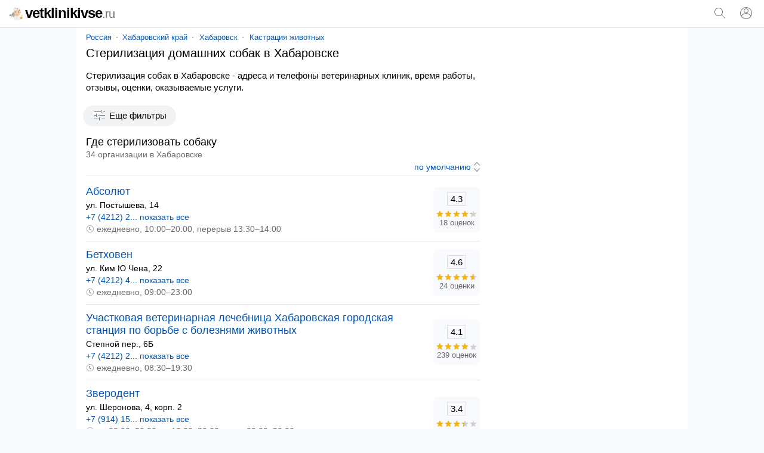

--- FILE ---
content_type: text/html; charset=UTF-8
request_url: https://vetklinikivse.ru/habarovsk/sterilizatsiyasobak/
body_size: 16032
content:
<!doctype html><html lang="ru"><head><base href="https://vetklinikivse.ru/"/><title>Стерилизация собак в Хабаровске: адреса, телефоны, отзывы</title><meta charset="UTF-8" /><meta name="viewport" content="width=device-width, initial-scale=1.0"><meta name="description" content="Стерилизация собак в Хабаровске - адреса и телефоны ветклиник, график работы, оценки, отзывы, предоставляемые услуги." /><link rel="canonical" href="https://vetklinikivse.ru/habarovsk/sterilizatsiyasobak/"/><link rel="icon" href="favicon.svg" type="image/svg+xml"/><style>body,form[action*="https"] svg,select+svg,fieldset label:last-of-type,a[href="/"],ol li,ol li:last-child,ol div,ol div svg,ol span span,button[type],blockquote svg,ymaps ul,ymaps ul li,ymaps ins[onclick]{margin:0}input[type="submit"],ul,ol,ol li li,button,ymaps ul,ymaps ul li{padding:0}main{margin:0 auto;max-width:1024px}select,label,a[href*="map/"],h2 span,span.title,ol span span,mark,abbr,var{display:block}header span,input[type="search"],input[type="submit"],select[name="sr"],ol div,ol span,ol ol,svg,cite,blockquote b,section a,section span{display:inline-block;vertical-align:middle}var a,footer span,footer a{display:inline-block;vertical-align:top}input[type="submit"],input[type="submit"][id="view"],select[name="sr"],#clear_filter,svg[onclick],ins[onclick],button{cursor:pointer}header i,h1,h2,h3,h4,blockquote b{font-weight:normal}header i,dfn,cite,em,var{font-style:normal}nav,ol div,sub,cite,blockquote b{font-size:13px}select[name="sr"],h2 span,ol ol,mark,footer{font-size:14px}#clear_filter,a,ins[onclick]{color:#0054b9}#clear_filter:hover,a:hover,ins[onclick]:hover{text-decoration:underline}article aside,form[method="post"],h1,h2,h3,h4,p,span.title,ul,ol,blockquote,section,div#ymap{margin:0 16px 16px 16px}select[id],fieldset,label{margin:0 0 16px 0}h2 span,ol div,sub,mark,cite,em,blockquote b{color:#6a6a6a}p+form{margin-bottom:4px}input[type="search"],input[type="submit"],select[name="sr"]{-webkit-appearance:none}input[type="search"]{border:1px solid #70757a;border-radius:80px}ul,ol{list-style:none}p{line-height:20px}#clear_filter,a,ins[onclick],section a:hover,section a.selected,section span{text-decoration:none}select[name="sr"]{background-color:#fff}body,abbr,samp{font-family:arial,sans-serif}ol a,ol ~ ol ins[onclick]{font-size:18px}#cat,#sub{overflow:hidden}body{font-size:15px}@media screen and (min-width: 1000px){body{background:#f8fafd}}header{padding:12px 0;border-bottom:1px solid #dddfe5;position:relative;background:#fff}header span{width:calc(100% - 102px);color:#000;font-size:24px;line-height:20px;letter-spacing:-1px;font-weight:bold;margin:0 0 0 16px}header i{font-size:20px;color:#70757a}header svg{margin-top:-2px}header input[type="submit"]{margin:0 16px;padding:8px 16px;border-radius:80px;background:#f1f3f4;color:#000}main{padding:8px 0}@media screen and (min-width: 1000px){main{background:#fff}}nav{margin:0 0 8px 16px}nav a{position:relative;margin:0 10px}nav a:first-child{margin:0 8px 0 0}nav a:last-child:after{content:none}nav a:after{content:"";width:2px;height:2px;background:#999;position:absolute;border-radius:80px;margin:7px 0 0px 8px}@media screen and (max-width: 999px){nav{white-space:nowrap;-webkit-overflow-scrolling:touch;overflow-x:auto;overflow-y:hidden;position:relative;-webkit-user-select:none;-webkit-tap-highlight-color:transparent}}@media screen and (max-width: 767px){article aside{margin-left:0;margin-right:0}article+aside{margin:0 0 16px 0 !important}}@media screen and (max-width: 999px){article+aside{margin:0 16px 16px 16px}}@media screen and (min-width: 1000px){article{width:calc(100% - 332px);margin-right:16px;display:inline-block;vertical-align:top}article+aside{position:sticky;position:-webkit-sticky;top:16px;width:300px;display:inline-block;vertical-align:top}}article h4{margin-top:24px}form[action*="https"]{display:none;position:absolute;top:0;padding:16px;background:#fff;z-index:1000;width:calc(100% - 32px);border-bottom:solid 1px #f1f1f1;box-shadow:0 6px 18px #0e152f1a, 0 -2px 6px #0e152f05}form.sort{text-align:right;margin:0 16px 4px 16px;padding:0 0 4px 0;border-bottom:solid 1px #f1f1f1}form.sort svg{margin-right:-5px}form[method="post"]{padding:12px;background:#f8fafd;border-radius:16px}form+script+div{display:inline-block}input[type="search"]{width:calc(100% - 133px);padding:8px}input[type="submit"]{width:auto;border:none;background:none;color:#0054b9;font-size:15px}input[type="submit"]:hover{text-decoration:underline}input[type="submit"][id="view"]{font-size:15px;margin:-4px 32px 0 32px}@media screen and (max-width: 320px){input[type="submit"][id="view"]{margin:-4px 22px 0 22px}}input[type="checkbox"]{margin:0 8px 0 0}select[name="sr"]{border:none;width:auto;color:#0054b9;text-align-last:right}fieldset{border:solid 1px #dfe1e5;border-radius:8px;padding:16px}@media screen and (min-width: 1000px){fieldset{columns:2}}legend{font-size:13.3333px;margin:0 0 0 2px;color:#757575}label:last-of-type{margin-bottom:32px}a[href^="user"]{margin:0 10px 0 16px}a[href="/"]{color:#000}a[href="/"]:hover{text-decoration:none}a[href*="map/"]{padding:8px;background:#f1f3f4;color:#000;border-radius:80px;text-align:center;position:relative;width:263px;height:19px;margin:0 auto 16px}a[href*="map/"] svg{margin:-3px 0 0 4px}h1{font-size:20px;line-height:23px}h2{font-size:18px;line-height:21px}h2:first-of-type{margin-bottom:0}h2+aside{margin-top:16px}h2+var{margin-top:16px}h3{font-size:17px;line-height:18px}h4{font-size:16px;line-height:18px}p a+svg{margin-left:4px}span.title{font-size:18px;line-height:21px}ul li{margin:0 0 12px 0}ul li:last-child{margin-bottom:0}#cat{max-height:114px}@media screen and (min-width: 768px){#cat ul{columns:2;column-gap:16px}}#sub{max-height:114px}@media screen and (min-width: 768px){#sub ul{columns:2;column-gap:16px}}.more{max-height:100% !important}@media screen and (max-width: 767px){.more ul{margin-bottom:10px}}ol li{padding:12px 0;border-top:solid 1px #dfe1e5}ol li:last-child{padding-bottom:0}ol li:first-child{padding-top:0;border:none}ol li li{border:none;margin:0 0 4px 0}ol div{width:70px;text-align:center;background:#f8fafd;padding:9px 4px;border-radius:8px}ol div+svg{margin:8px 8px 0 0}ol span span{margin:-16px 0 0 0;position:relative}ol ol{width:calc(100% - 86px);margin:0 8px 0 0}ol svg[onclick]{margin:4px 24px 0 0}ol ~ ol ins[onclick]{margin-right:8px}ol ~ ol ins[onclick]:last-child{font-weight:normal;font-size:14px}svg{margin:-3px 4px 0 0;fill:#70757a}sub{margin:0 0 0 8px;position:relative;padding:0 0 0 8px;vertical-align:baseline}sub:before{content:"";margin-right:8px;width:2px;height:2px;background:#999;position:absolute;border-radius:80px;margin:8px 0 0 -9px}mark{background:none;margin:0 0 0 16px}button{border:none;font-size:15px;color:#0054b9;background:transparent;margin:4px 0 16px 11px}button[onclick="subcat()"],button[onclick="cat()"],button[onclick="category()"]{background:#f1f3f4;color:#000;padding:8px 16px;border-radius:80px;height:35px}button[onclick="filter()"]{background:#f1f3f4;color:#000;padding:8px 16px;border-radius:80px;height:35px}button:focus{outline:none}button:hover{text-decoration:underline}button[disabled]{opacity:0.5;cursor:default}button[disabled]:hover{text-decoration:none}button+a[href*="/metro/"]{margin-left:16px;background:#f1f3f4;color:#000;padding:8px 16px;border-radius:80px;height:35px}button[onclick]+form+div{display:inline-block}cite{margin:10px 0 0 0;width:calc(100% - 24px)}cite:before,cite:after{content:'"'}abbr{padding:2px 0;font-size:15px;border:solid 1px #dddfe5;width:30px;margin:0 auto 4px auto;color:#000}blockquote{padding:12px;border-radius:16px;border:1px solid #dadce0}blockquote div{border-left:solid 4px #ffee58;border-right:none;border-top:none;border-bottom:none;background:#fffde7;padding:4px 4px 4px 8px;margin:4px 0 0 0px}blockquote b{margin:0 0 0 8px;width:calc(100% - 28px)}blockquote p{margin:0 0 0 27px}blockquote p:last-of-type{margin-bottom:0}section a svg{margin-top:-3px;margin-right:0;fill:#0054b9}section a,section span{text-decoration:none;min-width:32px;min-height:32px;line-height:32px;text-align:center;border-radius:80px;margin:8px 12px 0 0}section a:hover,section a.selected,section span{background:#dfe1e5}section span{color:#777}div#ymap{height:350px;border:solid 1px #ebecec;border-radius:8px;overflow:hidden}div.map{position:relative}var{margin:0 16px 0 8px}var a{margin:0 16px 16px 8px}var a:last-of-type:after{content:none}var a:after{content:"";width:2px;height:2px;background:#000;position:absolute;border-radius:80px;margin:9px 0 0px 10px}ymaps ul{columns:1;column-gap:0}ymaps ul li{border:none}ymaps svg[onclick]{margin:2px 16px 0 0}ymaps span{display:inline-block;vertical-align:top;position:relative;margin:0}ymaps span span{margin:0;position:absolute;left:0}hr{background-color:#dadce0;border:0;height:1px;left:0;margin-top:17px;position:absolute;width:100%}footer{padding:0 0 16px 0;background:#f2f2f2;display:flex;flex-wrap:wrap;justify-content:space-around;align-content:center;align-items:center}footer span,footer a{margin:16px 16px 0 16px}footer a{color:#616161} </style><meta name="yandex-verification" content="c535029f245e6ffc" /><meta name="google-site-verification" content="R8Fb18-zZjoBykhnhhvQQnAhsDq7LirDcuu0WSLEiU0" /><script>window.yaContextCb=window.yaContextCb||[]</script><script src="https://yandex.ru/ads/system/context.js" async></script><script type="application/ld+json">{"@context": "https://schema.org","@type": "BreadcrumbList","itemListElement":[{"@type": "ListItem","position": 1,"item":{"@id": "https://vetklinikivse.ru/habarovsk/","name": "Хабаровск"}},{"@type": "ListItem","position": 2,"item":{"@id": "https://vetklinikivse.ru/habarovsk/kastratsiyazhivotnyh/","name": "Кастрация животных"}},{"@type": "ListItem","position": 3,"item":{"name": "Стерилизация собак"}}]}</script></head><body><script>window.yaContextCb.push(()=>{Ya.Context.AdvManager.render({"blockId": "R-A-2451770-4","type": "fullscreen","platform": "touch"})})</script><script type="text/javascript" > (function(m,e,t,r,i,k,a){m[i]=m[i]||function(){(m[i].a=m[i].a||[]).push(arguments)}; m[i].l=1*new Date(); for (var j = 0; j < document.scripts.length; j++) {if (document.scripts[j].src === r) { return; }} k=e.createElement(t),a=e.getElementsByTagName(t)[0],k.async=1,k.src=r,a.parentNode.insertBefore(k,a)}) (window, document, "script", "https://mc.yandex.ru/metrika/tag.js", "ym"); ym(91530771, "init", { clickmap:true, trackLinks:true, accurateTrackBounce:true }); </script> <noscript><div><img src="https://mc.yandex.ru/watch/91530771" style="position:absolute; left:-9999px;" alt="" /></div></noscript><script async src="https://www.googletagmanager.com/gtag/js?id=G-4DGCJW3L1G"></script> <script> window.dataLayer = window.dataLayer || []; function gtag(){dataLayer.push(arguments);} gtag('js', new Date()); gtag('config', 'G-4DGCJW3L1G'); </script><header><span><a href="/"><svg xmlns="http://www.w3.org/2000/svg" viewBox="0 0 512 512" width="22" height="22"><path style="fill:#E2AF66;" d="M468.442,408.483c-4.757,0-8.614-3.857-8.614-8.614V337.85c0-13.616,11.077-24.693,24.693-24.693 c4.116,0,7.465-3.349,7.465-7.465c0-4.757,3.857-8.614,8.614-8.614c4.757,0,8.614,3.857,8.614,8.614 c0,13.616-11.077,24.693-24.693,24.693c-4.116,0-7.465,3.349-7.465,7.465v62.019C477.056,404.628,473.199,408.483,468.442,408.483z" /><path style="fill:#B3B3B3;" d="M236.479,275.096l38.316,115.172H61.606c-26.209,0-48.605-16.366-57.494-39.451 C1.459,343.949,0,336.472,0,328.662v-12.197c0-12.519,10.153-22.66,22.672-22.66h60.021l5.478-22.832 c3.067-12.806,11.761-23.533,23.648-29.184c5.926-2.814,12.335-4.238,18.755-4.238c5.582,0,11.175,1.08,16.458,3.227 L236.479,275.096z"/><path style="fill:#4D4D4D;" d="M37.901,293.805v11.118c0,13.116-10.624,23.74-23.728,23.74H0v-12.197 c0-12.519,10.153-22.66,22.672-22.66L37.901,293.805L37.901,293.805z"/><path style="fill:#E6E6E6;" d="M141.864,376.589v13.679H61.606c-26.209,0-48.605-16.366-57.494-39.451H116.08 C130.321,350.817,141.864,362.359,141.864,376.589z"/><path style="fill:#4D4D4D;" d="M118.866,304.137c-4.757,0-8.614-3.857-8.614-8.614v-18.949c0-4.757,3.857-8.614,8.614-8.614 s8.614,3.857,8.614,8.614v18.949C127.48,300.281,123.623,304.137,118.866,304.137z"/><path style="fill:#F2F2F2;" d="M422.824,396.252v104.262H172.45V396.252c0-30.102,18.732-55.84,45.171-66.177 c8.017-3.135,16.734-4.858,25.853-4.858h108.316c9.119,0,17.836,1.711,25.841,4.847C404.08,340.4,422.824,366.138,422.824,396.252z" /><path style="fill:#E6E6E6;" d="M287.243,325.216h-43.765c-39.228,0-71.031,31.801-71.031,71.031V500.51h43.765V396.247 C216.212,357.019,248.013,325.216,287.243,325.216z"/><g><circle style="fill:#CCCCCC;" cx="274.792" cy="389.815" r="7.752"/><circle style="fill:#CCCCCC;" cx="274.792" cy="466.765" r="7.752"/><circle style="fill:#CCCCCC;" cx="274.792" cy="428.29" r="7.752"/></g><path style="fill:#F9C573;" d="M512,368.979l-36.023,11.7c-6.84-3.341-14.525-5.222-22.651-5.222s-15.81,1.88-22.651,5.222 l-36.023-11.7l6.177,17.956c3.225,9.374,4.113,19.475,2.001,29.161c-0.925,4.239-1.328,8.672-1.139,13.231 c1.107,26.738,22.939,48.469,49.682,49.454c29.432,1.084,53.633-22.453,53.633-51.644c0-3.465-0.342-6.85-0.993-10.124 c-1.997-10.034-1.519-20.402,1.809-30.076L512,368.979z"/><g><path style="fill:#4D4D4D;" d="M434.753,432.411c-3.805,0-6.891-3.086-6.891-6.891v-12.251c0-3.805,3.086-6.891,6.891-6.891 c3.805,0,6.891,3.086,6.891,6.891v12.251C441.644,429.325,438.558,432.411,434.753,432.411z"/><path style="fill:#4D4D4D;" d="M473.802,432.411c-3.805,0-6.891-3.086-6.891-6.891v-12.251c0-3.805,3.086-6.891,6.891-6.891 s6.891,3.086,6.891,6.891v12.251C480.693,429.325,477.607,432.411,473.802,432.411z"/></g><g><path style="fill:#E0B394;" d="M178.278,228.142c-14.241-0.632-25.577-12.381-25.577-26.772c0-14.793,11.99-26.795,26.795-26.795 c1.332,0,2.642,0.092,3.928,0.287"/><path style="fill:#E0B394;" d="M416.961,228.142c14.241-0.632,25.589-12.381,25.589-26.772c0-14.793-12.002-26.795-26.806-26.795 c-1.332,0-2.653,0.103-3.928,0.287"/></g><path style="fill:#E6E6E6;" d="M377.63,330.063l-41.243,29.965c-23.108,16.791-54.405,16.791-77.524,0l-41.243-29.953 c8.017-3.135,16.734-4.858,25.853-4.858h108.316C360.908,325.216,369.625,326.928,377.63,330.063z"/><path style="fill:#CCCCCC;" d="M305.104,325.216v175.297h-14.931V325.216c0-4.123,3.342-7.465,7.465-7.465 S305.104,321.093,305.104,325.216z"/><path style="fill:#F7CBA4;" d="M383.538,309.701l-47.146,34.248c-23.108,16.791-54.405,16.791-77.524,0l-47.146-34.248 c-24.911-18.1-38.395-48.031-35.431-78.684l8.177-84.622c5.639-58.287,54.612-102.757,113.162-102.757 c29.275,0,56.162,11.118,76.433,29.517c5.122,4.651,9.82,9.762,14.012,15.287c12.45,16.32,20.616,36.166,22.717,57.954v0.011 l8.177,84.611C421.933,261.671,408.449,291.601,383.538,309.701z"/><path style="fill:#E8BA97;" d="M205.632,247.689c-0.792,13.403,3.572,26.588,12.209,36.867l49.274,60.549 c2.573,3.067,5.49,5.639,8.648,7.695c-5.926-2.067-11.623-5.03-16.895-8.855l-47.146-34.249 c-24.911-18.1-38.383-48.031-35.42-78.684l8.166-84.622c5.582-57.713,53.658-101.884,111.463-102.723 c-35.604,0.861-75.92,34.421-78.022,70.162L205.632,247.689z"/><path style="fill:#666666;" d="M410.792,146.395v0.011c-25.738,0-44.884-44.16-44.884-44.16l22.166-13.805 C400.525,104.762,408.691,124.608,410.792,146.395z"/><polyline style="fill:#F2F2F2;" points="280.051,102.245 396.955,102.245 396.955,11.487 198.31,11.487 198.31,102.245 "/><polyline style="fill:#CCCCCC;" points="213.196,102.245 234.485,102.245 234.485,11.487 198.31,11.487 198.31,102.245 "/><polygon style="fill:#F76B4F;" points="323.857,48.252 306.247,48.252 306.247,30.642 289.02,30.642 289.02,48.252 271.408,48.252  271.408,65.479 289.02,65.479 289.02,83.09 306.247,83.09 306.247,65.479 323.857,65.479 "/><path style="fill:#C0E7F9;" d="M256.801,97.078c0,27.587-22.361,49.96-49.949,49.96c-11.485,0-22.063-3.87-30.504-10.394 c-11.83-9.131-19.456-23.464-19.456-39.566c0-27.587,22.361-49.96,49.96-49.96c10.222,0,19.72,3.067,27.633,8.338 C247.934,64.415,256.801,79.713,256.801,97.078z"/><path style="fill:#E6F6FC;" d="M256.801,97.078c0,27.587-22.361,49.96-49.949,49.96c-11.485,0-22.063-3.87-30.504-10.394 l58.137-81.188C247.934,64.415,256.801,79.713,256.801,97.078z"/><path style="fill:#F2F2F2;" d="M342.594,269.894c0,0-0.655,1.608-2.033,4.146c-0.333,0.655-0.724,1.344-1.16,2.09 c-0.517,0.735-1.114,1.482-1.757,2.32s-1.378,1.688-2.159,2.63c-0.276,0.356-0.574,0.655-0.896,0.965 c-0.115,0.115-0.241,0.23-0.368,0.345c-0.448,0.413-0.907,0.85-1.378,1.286c-0.942,0.884-1.964,1.757-3.032,2.676 c-1.126,0.827-2.331,1.608-3.572,2.458c-0.62,0.425-1.263,0.838-1.918,1.252c-0.655,0.391-1.355,0.712-2.067,1.068 c-1.401,0.712-2.86,1.401-4.364,2.09c-3.101,1.057-6.328,2.297-9.774,2.814c-3.4,0.792-6.948,0.919-10.486,1.091 c-3.537-0.172-7.086-0.287-10.486-1.08c-3.446-0.517-6.673-1.757-9.774-2.814c-1.505-0.678-2.963-1.367-4.376-2.079 c-0.701-0.356-1.401-0.678-2.067-1.068c-0.643-0.425-1.286-0.827-1.907-1.252c-1.24-0.85-2.458-1.642-3.583-2.458 c-1.068-0.919-2.079-1.803-3.032-2.676c-0.471-0.448-0.919-0.873-1.367-1.298c-0.161-0.149-0.322-0.299-0.482-0.448 c-0.276-0.276-0.54-0.54-0.77-0.85c-0.747-0.907-1.47-1.746-2.102-2.573c-0.62-0.838-1.229-1.573-1.734-2.309 c-0.459-0.781-0.884-1.493-1.24-2.148c-1.436-2.619-2.033-4.181-2.033-4.181s1.7,0.517,4.318,1.573 c0.666,0.253,1.355,0.563,2.125,0.873c0.815,0.241,1.654,0.551,2.55,0.85c0.907,0.299,1.815,0.666,2.779,1.011 c0.953,0.368,2.033,0.609,3.101,0.93c1.068,0.31,2.136,0.689,3.25,1.022c1.16,0.253,2.32,0.551,3.514,0.838 c0.597,0.138,1.183,0.31,1.78,0.471c0.609,0.138,1.24,0.218,1.861,0.345c1.252,0.218,2.504,0.471,3.756,0.758 c2.607,0.241,5.18,0.815,7.867,0.919c2.653,0.345,5.364,0.253,8.051,0.413c2.699-0.161,5.409-0.057,8.063-0.402 c2.688-0.092,5.26-0.678,7.867-0.919c1.252-0.276,2.504-0.528,3.756-0.747c0.62-0.126,1.252-0.207,1.861-0.345 c0.597-0.172,1.194-0.333,1.78-0.471c1.194-0.287,2.354-0.597,3.514-0.838c1.126-0.333,2.194-0.712,3.262-1.022 c1.057-0.322,2.159-0.574,3.078-0.93c0.942-0.322,1.826-0.678,2.722-0.953c0.884-0.299,1.711-0.597,2.527-0.838 c0.804-0.345,1.516-0.678,2.194-0.942C340.929,270.376,342.594,269.894,342.594,269.894z"/><g><path style="fill:#4D4D4D;" d="M334.589,282.045c-0.115,0.115-0.241,0.23-0.368,0.345c-0.448,0.413-0.907,0.85-1.378,1.286 c-0.942,0.884-1.964,1.757-3.032,2.676c-1.126,0.827-2.331,1.608-3.572,2.458c-0.62,0.425-1.263,0.838-1.918,1.252 c-0.655,0.391-1.355,0.712-2.067,1.068c-1.401,0.712-2.86,1.401-4.364,2.09c-3.101,1.057-6.328,2.297-9.774,2.814 c-3.4,0.792-6.948,0.919-10.486,1.091c-3.537-0.172-7.086-0.287-10.486-1.08c-3.446-0.517-6.673-1.757-9.774-2.814 c-1.505-0.678-2.963-1.367-4.376-2.079c-0.701-0.356-1.401-0.678-2.067-1.068c-0.643-0.425-1.286-0.827-1.907-1.252 c-1.24-0.85-2.458-1.642-3.583-2.458c-1.068-0.919-2.079-1.803-3.032-2.676c-0.471-0.448-0.919-0.873-1.367-1.298 c-0.161-0.149-0.322-0.299-0.482-0.448c0.368,0.126,0.735,0.253,1.114,0.379c0.907,0.299,1.815,0.655,2.779,0.999 c0.953,0.379,2.033,0.62,3.101,0.942c1.068,0.31,2.136,0.678,3.25,1.022c1.16,0.241,2.32,0.551,3.514,0.838 c0.597,0.138,1.183,0.299,1.78,0.459c0.609,0.138,1.24,0.218,1.861,0.345c1.252,0.218,2.504,0.482,3.756,0.758 c2.607,0.253,5.18,0.827,7.867,0.919c2.653,0.356,5.364,0.253,8.051,0.425c2.699-0.161,5.409-0.057,8.063-0.413 c2.688-0.092,5.26-0.666,7.867-0.907c1.252-0.276,2.504-0.54,3.756-0.758c0.62-0.126,1.252-0.207,1.861-0.345 c0.597-0.161,1.194-0.322,1.78-0.459c1.194-0.287,2.354-0.597,3.514-0.838c1.126-0.345,2.194-0.724,3.262-1.022 c1.057-0.322,2.159-0.586,3.078-0.93c0.942-0.333,1.826-0.678,2.722-0.965C333.888,282.286,334.244,282.16,334.589,282.045z"/><path style="fill:#4D4D4D;" d="M246.505,231.421c-4.757,0-8.614-3.857-8.614-8.614V209.03c0-4.757,3.857-8.614,8.614-8.614 s8.614,3.857,8.614,8.614v13.777C255.119,227.565,251.262,231.421,246.505,231.421z"/></g><g><path style="fill:#666666;" d="M329.067,175.723c0,0,0.023-0.229,0.1-0.621c0.088-0.38,0.178-0.981,0.371-1.661 c0.086-0.351,0.198-0.718,0.325-1.121c0.167-0.409,0.39-0.82,0.628-1.286c0.235-0.469,0.533-0.931,0.845-1.452 c0.315-0.528,0.69-0.929,1.075-1.439c0.391-0.49,0.83-0.965,1.29-1.475c0.486-0.461,1.013-0.914,1.573-1.37 c1.097-0.966,2.437-1.664,3.834-2.441c1.445-0.611,2.978-1.274,4.62-1.58c1.626-0.423,3.332-0.523,5.033-0.602 c1.701,0.078,3.408,0.169,5.035,0.589c1.644,0.303,3.178,0.969,4.624,1.576c1.398,0.775,2.739,1.472,3.837,2.439 c0.559,0.457,1.088,0.912,1.575,1.37c0.459,0.511,0.897,0.99,1.29,1.477c0.379,0.508,0.773,0.925,1.061,1.432 c0.289,0.505,0.57,0.958,0.797,1.416c0.226,0.459,0.446,0.864,0.611,1.271c0.15,0.425,0.284,0.81,0.382,1.174 c0.218,0.704,0.309,1.309,0.393,1.688c0.074,0.392,0.09,0.614,0.09,0.614s-0.238-0.006-0.64-0.045 c-0.39-0.051-0.997-0.076-1.666-0.173c-0.347-0.036-0.701-0.1-1.09-0.152c-0.415-0.02-0.823-0.077-1.268-0.111 c-0.872-0.092-1.781-0.229-2.782-0.268c-0.492-0.032-0.968-0.103-1.467-0.145c-0.516-0.007-1.024-0.033-1.53-0.071 c-0.99-0.129-2.066-0.053-3.065-0.178c-1.051,0.038-2.057-0.091-3.099-0.059c-1.024-0.077-2.06,0.005-3.088-0.068 c-1.028,0.07-2.064-0.02-3.091,0.055c-1.043-0.037-2.049,0.096-3.102,0.054c-1,0.124-2.079,0.047-3.069,0.177 c-0.505,0.038-1.014,0.065-1.531,0.071c-0.498,0.041-0.973,0.117-1.467,0.147c-1.02,0.055-1.867,0.152-2.719,0.225 c-0.447,0.034-0.865,0.067-1.252,0.095c-0.412,0.075-0.789,0.157-1.147,0.204c-0.695,0.123-1.302,0.152-1.688,0.201 C329.297,175.723,329.067,175.723,329.067,175.723z"/><path style="fill:#666666;" d="M226.811,175.723c0,0,0.023-0.229,0.1-0.621c0.088-0.38,0.178-0.981,0.371-1.661 c0.086-0.351,0.198-0.718,0.325-1.121c0.167-0.409,0.39-0.82,0.628-1.286c0.235-0.469,0.533-0.931,0.845-1.452 c0.315-0.528,0.69-0.929,1.075-1.439c0.39-0.49,0.83-0.965,1.29-1.475c0.486-0.461,1.013-0.914,1.573-1.37 c1.097-0.966,2.437-1.664,3.834-2.441c1.445-0.611,2.978-1.274,4.62-1.58c1.626-0.423,3.332-0.523,5.033-0.602 c1.701,0.078,3.408,0.169,5.035,0.589c1.644,0.303,3.178,0.969,4.624,1.576c1.398,0.775,2.739,1.472,3.837,2.439 c0.559,0.457,1.088,0.912,1.575,1.37c0.459,0.511,0.897,0.99,1.29,1.477c0.379,0.508,0.773,0.925,1.061,1.432 c0.289,0.505,0.57,0.958,0.797,1.416c0.226,0.459,0.446,0.864,0.611,1.271c0.15,0.425,0.284,0.81,0.382,1.174 c0.218,0.704,0.309,1.309,0.393,1.688c0.073,0.392,0.09,0.614,0.09,0.614s-0.238-0.006-0.64-0.045 c-0.39-0.051-0.997-0.076-1.666-0.173c-0.347-0.036-0.701-0.1-1.09-0.152c-0.415-0.02-0.823-0.077-1.268-0.111 c-0.872-0.092-1.781-0.229-2.782-0.268c-0.492-0.032-0.968-0.103-1.467-0.145c-0.516-0.007-1.024-0.033-1.53-0.071 c-0.99-0.129-2.066-0.053-3.065-0.178c-1.051,0.038-2.057-0.091-3.099-0.059c-1.024-0.077-2.06,0.005-3.088-0.068 c-1.028,0.07-2.064-0.02-3.091,0.055c-1.043-0.037-2.049,0.096-3.102,0.054c-1,0.124-2.079,0.047-3.069,0.177 c-0.505,0.038-1.014,0.065-1.531,0.071c-0.498,0.041-0.973,0.117-1.467,0.147c-1.02,0.055-1.867,0.152-2.719,0.225 c-0.447,0.034-0.865,0.067-1.252,0.095c-0.412,0.075-0.789,0.157-1.147,0.204c-0.695,0.123-1.302,0.152-1.688,0.201 C227.042,175.723,226.811,175.723,226.811,175.723z"/></g><path style="fill:#4D4D4D;" d="M348.762,231.421c-4.757,0-8.614-3.857-8.614-8.614V209.03c0-4.757,3.857-8.614,8.614-8.614 s8.614,3.857,8.614,8.614v13.777C357.375,227.565,353.519,231.421,348.762,231.421z"/><path style="fill:#E8BA97;" d="M310.841,196.396v40.772c0,7.294-5.914,13.208-13.208,13.208l0,0 c-7.294,0-13.208-5.914-13.208-13.208v-40.772"/><path style="fill:#999999;" d="M123.225,248.163l-13.014-42.753c-1.472-4.838,3.156-9.335,7.934-7.678 c15.01,5.207,41.109,18.376,52.816,49.061c16.94,44.404,9.935,51.411,9.935,51.411L123.225,248.163z"/><circle style="fill:#666666;" cx="453.327" cy="444.657" r="8.614"/><path style="fill:#FFFFFF;" d="M218.326,97.078c0,6.34-5.138,11.48-11.478,11.48c-2.639,0-5.07-0.889-7.009-2.389 c-2.719-2.098-4.471-5.392-4.471-9.092c0-6.34,5.138-11.48,11.48-11.48c2.349,0,4.532,0.705,6.35,1.916 C216.288,89.573,218.326,93.088,218.326,97.078z"/></svg>vetklinikivse<i>.ru</i></a></span><svg onclick="openSearch();" xmlns="http://www.w3.org/2000/svg" viewBox="0 0 24 24" width="24" height="24"><path fill="#70757a" d="M20.87,20.17l-5.59-5.59C16.35,13.35,17,11.75,17,10c0-3.87-3.13-7-7-7s-7,3.13-7,7s3.13,7,7,7c1.75,0,3.35-0.65,4.58-1.71 l5.59,5.59L20.87,20.17z M10,16c-3.31,0-6-2.69-6-6s2.69-6,6-6s6,2.69,6,6S13.31,16,10,16z"></path></svg><script>function openSearch(){document.getElementById("search").style.display = "block";}</script><form id="search" action="https://vetklinikivse.ru/search.htm" method="get" target="_self"><input type="hidden" name="searchid" value="2723194"/><input type="hidden" name="l10n" value="ru"/><input type="hidden" name="reqenc" value=""/><input type="search" name="text" value="" placeholder="Поиск организаций"/><input type="submit" value="Найти"/><svg onclick="closeSearch();" xmlns="http://www.w3.org/2000/svg" height="24" viewBox="0 0 24 24" width="24"><path d="M12.71,12l8.15,8.15l-0.71,0.71L12,12.71l-8.15,8.15l-0.71-0.71L11.29,12L3.15,3.85l0.71-0.71L12,11.29l8.15-8.15l0.71,0.71 L12.71,12z"></path></svg></form><script>function closeSearch(){document.getElementById("search").style.display = "none";}</script><a href="user/login" title="Логин"><svg xmlns="http://www.w3.org/2000/svg" height="24" viewBox="0 0 24 24" width="24"><path d="M12,2C6.48,2,2,6.48,2,12c0,1.82,0.5,3.53,1.35,5l0,0c0.21,0.36,0.44,0.71,0.7,1.04c0.01,0.02,0.02,0.03,0.03,0.05 c0.51,0.66,1.1,1.26,1.76,1.78c0.03,0.03,0.07,0.05,0.1,0.07c0.29,0.22,0.59,0.42,0.9,0.61c0.06,0.04,0.12,0.07,0.18,0.11 c0.69,0.4,1.43,0.72,2.21,0.94c0.1,0.03,0.2,0.05,0.3,0.08c0.3,0.08,0.6,0.14,0.9,0.19c0.11,0.02,0.23,0.04,0.34,0.05 C11.17,21.97,11.58,22,12,22s0.83-0.03,1.23-0.08c0.12-0.01,0.23-0.03,0.34-0.05c0.31-0.05,0.61-0.11,0.9-0.19 c0.1-0.03,0.2-0.05,0.3-0.08c0.78-0.23,1.52-0.54,2.21-0.94c0.06-0.03,0.12-0.07,0.18-0.11c0.31-0.19,0.61-0.39,0.9-0.61 c0.03-0.03,0.07-0.05,0.1-0.07c0.66-0.52,1.25-1.11,1.76-1.78c0.01-0.01,0.02-0.03,0.03-0.05c0.25-0.33,0.49-0.68,0.7-1.04l0,0 C21.5,15.53,22,13.82,22,12C22,6.48,17.52,2,12,2z M18.81,17.86c-0.02,0.02-0.04,0.04-0.05,0.06c-0.22,0.25-0.45,0.48-0.69,0.7 c-0.03,0.03-0.06,0.06-0.09,0.09c-0.8,0.71-1.71,1.28-2.71,1.67c-0.03,0.01-0.06,0.02-0.09,0.03c-0.29,0.11-0.58,0.2-0.88,0.28 c-0.07,0.02-0.14,0.04-0.21,0.05c-0.27,0.07-0.54,0.11-0.82,0.16c-0.08,0.01-0.16,0.03-0.24,0.04C12.7,20.98,12.35,21,12,21 s-0.7-0.02-1.04-0.07c-0.08-0.01-0.16-0.02-0.24-0.04c-0.28-0.04-0.55-0.09-0.82-0.16c-0.07-0.02-0.14-0.04-0.21-0.05 c-0.3-0.08-0.59-0.17-0.88-0.28c-0.03-0.01-0.06-0.02-0.09-0.03c-0.99-0.39-1.91-0.95-2.71-1.67c-0.03-0.03-0.06-0.06-0.1-0.09 c-0.24-0.22-0.47-0.45-0.68-0.7c-0.02-0.02-0.04-0.04-0.05-0.06C4.95,17.59,4.73,17.3,4.53,17C6.19,14.52,9,13,12,13 s5.81,1.52,7.47,4C19.27,17.3,19.05,17.59,18.81,17.86z M12,11.06c-1.65,0-2.98-1.34-2.98-2.98c0-1.64,1.34-2.98,2.98-2.98 c1.65,0,2.98,1.34,2.98,2.98C14.98,9.72,13.64,11.06,12,11.06z M20.02,16.06c-1.76-2.37-4.54-3.93-7.69-4.04 c2.04-0.17,3.65-1.86,3.65-3.94c0-2.19-1.78-3.97-3.98-3.97c-2.2,0-3.98,1.78-3.98,3.97c0,2.08,1.61,3.77,3.65,3.94 c-3.15,0.1-5.93,1.67-7.69,4.04C3.36,14.84,3,13.46,3,12c0-4.96,4.04-9,9-9s9,4.04,9,9C21,13.46,20.64,14.84,20.02,16.06z"></path></svg></a></header><main><nav><a href="russia/">Россия</a><a href="russia/habarovskij-kraj/">Хабаровский край</a><a href="habarovsk/">Хабаровск</a><a href="habarovsk/kastratsiyazhivotnyh/">Кастрация животных</a></nav><article><h1>Стерилизация домашних собак в Хабаровске</h1><p>Стерилизация собак в Хабаровске - адреса и телефоны ветеринарных клиник, время работы, отзывы, оценки, оказываемые услуги.</p><form method="post" id="filter"><input type="hidden" name="search" value="1"/><input type="hidden" name="marka" value="sterilizatsiyasobak"/><label>Где ищем организацию?</label><select id="country" name="country" onChange="reload_place(this, 'country_select')"><option value="russia" selected>Россия</option></select><select id="region" name="region" onChange="reload_place(this, 'region_select')"><option value="russia">Любой регион</option><option value="altajskij-kraj" >Алтайский край</option><option value="amurskaya-oblast" >Амурская область</option><option value="arhangelskaya-oblast" >Архангельская область</option><option value="astrahanskaya-oblast" >Астраханская область</option><option value="belgorodskaya-oblast" >Белгородская область</option><option value="bryanskaya-oblast" >Брянская область</option><option value="vladimirskaya-oblast" >Владимирская область</option><option value="volgogradskaya-oblast" >Волгоградская область</option><option value="vologodskaya-oblast" >Вологодская область</option><option value="voronezhskaya-oblast" >Воронежская область</option><option value="evrejskaya-ao" >Еврейская АО</option><option value="zabajkalskij-kraj" >Забайкальский край</option><option value="ivanovskaya-oblast" >Ивановская область</option><option value="irkutskaya-oblast" >Иркутская область</option><option value="kabardino-balkarskaya" >Кабардино-Балкарская Республика</option><option value="kaliningradskaya-oblast" >Калининградская область</option><option value="kaluzhskaya-oblast" >Калужская область</option><option value="kamchatskij-kraj" >Камчатский край</option><option value="karachaevo-cherkessiya" >Карачаево-Черкесская Республика</option><option value="kemerovskaya-oblast-kuzbass" >Кемеровская область - Кузбасс</option><option value="kirovskaya-oblast" >Кировская область</option><option value="kostromskaya-oblast" >Костромская область</option><option value="krasnodarskij-kraj" >Краснодарский край</option><option value="krasnoyarskij-kraj" >Красноярский край</option><option value="kurganskaya-oblast" >Курганская область</option><option value="kurskaya-oblast" >Курская область</option><option value="leningradskaya-oblast" >Ленинградская область</option><option value="lipeckaya-oblast" >Липецкая область</option><option value="magadanskaya-oblast" >Магаданская область</option><option value="moskovskaya-oblast" >Московская область</option><option value="murmanskaya-oblast" >Мурманская область</option><option value="neneckij-ao" >Ненецкий АО</option><option value="nizhegorodskaya-oblast" >Нижегородская область</option><option value="novgorodskaya-oblast" >Новгородская область</option><option value="novosibirskaya-oblast" >Новосибирская область</option><option value="omskaya-oblast" >Омская область</option><option value="orenburgskaya-oblast" >Оренбургская область</option><option value="orlovskaya-oblast" >Орловская область</option><option value="penzenskaya-oblast" >Пензенская область</option><option value="permskij-kraj" >Пермский край</option><option value="primorskij-kraj" >Приморский край</option><option value="pskovskaya-oblast" >Псковская область</option><option value="adygeya" >Республика Адыгея</option><option value="altaj" >Республика Алтай</option><option value="bashkortostan" >Республика Башкортостан</option><option value="buryatiya" >Республика Бурятия</option><option value="dagestan" >Республика Дагестан</option><option value="ingushetiya" >Республика Ингушетия</option><option value="kalmykiya" >Республика Калмыкия</option><option value="kareliya" >Республика Карелия</option><option value="komi" >Республика Коми</option><option value="krym" >Республика Крым</option><option value="marijel" >Республика Марий Эл</option><option value="mordoviya" >Республика Мордовия</option><option value="saha" >Республика Саха (Якутия)</option><option value="severnaya-osetiya" >Республика Северная Осетия</option><option value="tatarstan" >Республика Татарстан</option><option value="tyva" >Республика Тыва</option><option value="hakasiya" >Республика Хакасия</option><option value="rostovskaya-oblast" >Ростовская область</option><option value="ryazanskaya-oblast" >Рязанская область</option><option value="samarskaya-oblast" >Самарская область</option><option value="saratovskaya-oblast" >Саратовская область</option><option value="sahalinskaya-oblast" >Сахалинская область</option><option value="sverdlovskaya-oblast" >Свердловская область</option><option value="smolenskaya-oblast" >Смоленская область</option><option value="stavropolskij-kraj" >Ставропольский край</option><option value="tambovskaya-oblast" >Тамбовская область</option><option value="tverskaya-oblast" >Тверская область</option><option value="tomskaya-oblast" >Томская область</option><option value="tulskaya-oblast" >Тульская область</option><option value="tyumenskaya-oblast" >Тюменская область</option><option value="udmurtiya" >Удмуртская Республика</option><option value="ulyanovskaya-oblast" >Ульяновская область</option><option value="habarovskij-kraj" selected>Хабаровский край</option><option value="hanty-mansijskij-ao-yugra" >Ханты-Мансийский АО - Югра</option><option value="chelyabinskaya-oblast" >Челябинская область</option><option value="chechnya" >Чеченская Республика</option><option value="chuvashiya" >Чувашская Республика</option><option value="chukotskij-ao" >Чукотский АО</option><option value="yamalo-neneckij-ao" >Ямало-Ненецкий АО</option><option value="yaroslavskaya-oblast" >Ярославская область</option></select><select id="city" name="city" onChange="reload_city(this)"><option value="">Любой город</option><option value="amursk" >Амурск</option><option value="komsomolsk-na-amure" >Комсомольск-на-Амуре</option><option value="sovetskaya-gavan" >Советская Гавань</option><option value="habarovsk" selected>Хабаровск</option></select><label>Дополнительные фильтры</label><input type="hidden" name="sr" value="sort_raiting"><fieldset><legend>Контакты</legend><label><input type="checkbox" name="t" >Указан телефон</label><label><input type="checkbox" name="w" >Указан WhatsApp</label><label><input type="checkbox" name="vb" >Указан Viber</label><label><input type="checkbox" name="tg" >Указан Telegram</label><label><input type="checkbox" name="e" >Указан e-mail</label><label><input type="checkbox" name="si" >Указан сайт</label><label><input type="checkbox" name="so" >Указаны социальные сети</label></fieldset><label><input type="checkbox" name="p" >Есть представитель на сайте</label><label><input type="checkbox" name="o" >Компании с отзывами</label><label><input type="checkbox" name="c" >Работают круглосуточно</label><span id="clear_filter" onclick="window.open('/russia/', '_self')">Сбросить</span><input type="submit" value="Показать" id="view" /><button type="submit" id="map_button" name="map" value="1">На карте</button></form><div><script>var form = document.getElementById("filter");form.style.display = "none";function filter() {var x = document.getElementById("filter");if (x.style.display === "none") {x.style.display = "block";} else {x.style.display = "none";}var y = document.getElementById("dfn");if (y.innerHTML === "Скрыть фильтры") {y.innerHTML = "Еще фильтры";} else {y.innerHTML = "Скрыть фильтры";}}</script><button onclick="filter()"><svg xmlns="http://www.w3.org/2000/svg" height="24" viewBox="0 0 24 24" width="24"><path d="M15,17h6v1h-6V17z M11,17H3v1h8v2h1v-2v-1v-2h-1V17z M14,8h1V6V5V3h-1v2H3v1h11V8z M18,5v1h3V5H18z M6,14h1v-2v-1V9H6v2H3v1 h3V14z M10,12h11v-1H10V12z"></path></svg><dfn id="dfn">Еще фильтры</dfn></button></div><h2>Где стерилизовать собаку <span> 34 организации в Хабаровске</span></h2><form method="get" class="sort"><input type="hidden" name="fr" value="1"><select name="sr" onchange="this.form.submit()"><option value="sort_raiting" selected>по умолчанию</option><option value="rating_asc" >по возрастанию рейтинга</option><option value="rating_desc" >по убыванию рейтинга</option><option value="created_desc" >сначала размещенные позже</option><option value="created_asc" >сначала размещенные раньше</option></select><svg xmlns="http://www.w3.org/2000/svg" viewBox="0 0 24 24" width="20" height="20"><path d="M12,21.7l-6.4-6.4l0.7-0.7l5.6,5.6l5.6-5.6l0.7,0.7L12,21.7z M18.4,8.6L12,2.3L5.6,8.6l0.7,0.7L12,3.7l5.6,5.6L18.4,8.6z"></path></svg></form><aside><!-- Yandex.RTB R-A-2451770-1 --><div id="yandex_rtb_R-A-2451770-1" style="max-height: 80vh;"></div><script>if(window.screen.width >= 1000) {document.getElementById("yandex_rtb_R-A-2451770-1").style = "max-height: 45vh;";};</script><script>window.yaContextCb.push(()=>{Ya.Context.AdvManager.render({"blockId": "R-A-2451770-1","renderTo": "yandex_rtb_R-A-2451770-1"})})</script></aside><ol><li><ol><li><a href="habarovsk/company/absolyut-habar_2/" target="_blank">Абсолют</a></li><li>ул. Постышева, 14</li><li><ins onclick="window.open('habarovsk/company/absolyut-habar_2/')">+7 (4212) 2... показать все</ins></li><li><em><svg xmlns="http://www.w3.org/2000/svg" height="14" viewBox="0 0 24 24" width="14"><path fill="#70757a" d="M14.97,16.95L10,13.87V7h2v5.76l4.03,2.49L14.97,16.95z M12,3c-4.96,0-9,4.04-9,9s4.04,9,9,9s9-4.04,9-9S16.96,3,12,3 M12,2c5.52,0,10,4.48,10,10s-4.48,10-10,10S2,17.52,2,12S6.48,2,12,2L12,2z"></path></svg>ежедневно, 10:00–20:00, перерыв 13:30–14:00</em></li></ol><div><abbr>4.3</abbr><span><svg xmlns="http://www.w3.org/2000/svg" viewBox="0 0 70 14" width="70" height="14"><defs><pattern id="pattern-off-0" x="0" y="0" patternUnits="userSpaceOnUse" width="14" height="14" viewBox="0 0 24 24"><path fill="#d1d1d1" d="M12 17.27L18.18 21l-1.64-7.03L22 9.24l-7.19-.61L12 2 9.19 8.63 2 9.24l5.46 4.73L5.82 21z"/></pattern></defs><rect x="0" y="0" width="70" height="14" fill="url(#pattern-off-0)"></rect></svg><span style="width:60.2px"><svg xmlns="http://www.w3.org/2000/svg" viewBox="0 0 60.2 14" width="60.2" height="14"><defs><pattern id="pattern-on-0" x="0" y="0" patternUnits="userSpaceOnUse" width="14" height="14" viewBox="0 0 24 24"><path fill="#f9b403" d="M12 17.27L18.18 21l-1.64-7.03L22 9.24l-7.19-.61L12 2 9.19 8.63 2 9.24l5.46 4.73L5.82 21z"/></pattern></defs><rect x="0" y="0" width="60.2" height="14" fill="url(#pattern-on-0)"></rect></svg></span></span><samp>18 оценок</samp></div></li><li><ol><li><a href="habarovsk/company/bethoven-habar_5/" target="_blank">Бетховен</a></li><li>ул. Ким Ю Чена, 22</li><li><ins onclick="window.open('habarovsk/company/bethoven-habar_5/')">+7 (4212) 4... показать все</ins></li><li><em><svg xmlns="http://www.w3.org/2000/svg" height="14" viewBox="0 0 24 24" width="14"><path fill="#70757a" d="M14.97,16.95L10,13.87V7h2v5.76l4.03,2.49L14.97,16.95z M12,3c-4.96,0-9,4.04-9,9s4.04,9,9,9s9-4.04,9-9S16.96,3,12,3 M12,2c5.52,0,10,4.48,10,10s-4.48,10-10,10S2,17.52,2,12S6.48,2,12,2L12,2z"></path></svg>ежедневно, 09:00–23:00</em></li></ol><div><abbr>4.6</abbr><span><svg xmlns="http://www.w3.org/2000/svg" viewBox="0 0 70 14" width="70" height="14"><defs><pattern id="pattern-off-1" x="0" y="0" patternUnits="userSpaceOnUse" width="14" height="14" viewBox="0 0 24 24"><path fill="#d1d1d1" d="M12 17.27L18.18 21l-1.64-7.03L22 9.24l-7.19-.61L12 2 9.19 8.63 2 9.24l5.46 4.73L5.82 21z"/></pattern></defs><rect x="0" y="0" width="70" height="14" fill="url(#pattern-off-1)"></rect></svg><span style="width:64.4px"><svg xmlns="http://www.w3.org/2000/svg" viewBox="0 0 64.4 14" width="64.4" height="14"><defs><pattern id="pattern-on-1" x="0" y="0" patternUnits="userSpaceOnUse" width="14" height="14" viewBox="0 0 24 24"><path fill="#f9b403" d="M12 17.27L18.18 21l-1.64-7.03L22 9.24l-7.19-.61L12 2 9.19 8.63 2 9.24l5.46 4.73L5.82 21z"/></pattern></defs><rect x="0" y="0" width="64.4" height="14" fill="url(#pattern-on-1)"></rect></svg></span></span><samp>24 оценки</samp></div></li><li><ol><li><a href="habarovsk/company/uchastkovayaveterinarnayalechebnitsahabarovskayagorodskayastantsiyapoborbesboleznyamizhivotnyh-habar/" target="_blank">Участковая ветеринарная лечебница Хабаровская городская станция по борьбе с болезнями животных</a></li><li>Степной пер., 6Б</li><li><ins onclick="window.open('habarovsk/company/uchastkovayaveterinarnayalechebnitsahabarovskayagorodskayastantsiyapoborbesboleznyamizhivotnyh-habar/')">+7 (4212) 2... показать все</ins></li><li><em><svg xmlns="http://www.w3.org/2000/svg" height="14" viewBox="0 0 24 24" width="14"><path d="M14.97,16.95L10,13.87V7h2v5.76l4.03,2.49L14.97,16.95z M12,3c-4.96,0-9,4.04-9,9s4.04,9,9,9s9-4.04,9-9S16.96,3,12,3 M12,2c5.52,0,10,4.48,10,10s-4.48,10-10,10S2,17.52,2,12S6.48,2,12,2L12,2z"></path></svg>ежедневно, 08:30–19:30</em></li></ol><div><abbr>4.1</abbr><span><svg xmlns="http://www.w3.org/2000/svg" viewBox="0 0 70 14" width="70" height="14"><defs><pattern id="dop-pattern-off-0" x="0" y="0" patternUnits="userSpaceOnUse" width="14" height="14" viewBox="0 0 24 24"><path fill="#d1d1d1" d="M12 17.27L18.18 21l-1.64-7.03L22 9.24l-7.19-.61L12 2 9.19 8.63 2 9.24l5.46 4.73L5.82 21z"/></pattern></defs><rect x="0" y="0" width="70" height="14" fill="url(#dop-pattern-off-0)"></rect></svg><span style="width:57.4px"><svg xmlns="http://www.w3.org/2000/svg" viewBox="0 0 57.4 14" width="57.4" height="14"><defs><pattern id="dop-pattern-on-0" x="0" y="0" patternUnits="userSpaceOnUse" width="14" height="14" viewBox="0 0 24 24"><path fill="#f9b403" d="M12 17.27L18.18 21l-1.64-7.03L22 9.24l-7.19-.61L12 2 9.19 8.63 2 9.24l5.46 4.73L5.82 21z"/></pattern></defs><rect x="0" y="0" width="57.4" height="14" fill="url(#dop-pattern-on-0)"></rect></svg></span></span><samp>239 оценок</samp></div></li><li><ol><li><a href="habarovsk/company/zverodent-habar/" target="_blank">Зверодент</a></li><li>ул. Шеронова, 4, корп. 2</li><li><ins onclick="window.open('habarovsk/company/zverodent-habar/')">+7 (914) 15... показать все</ins></li><li><em><svg xmlns="http://www.w3.org/2000/svg" height="14" viewBox="0 0 24 24" width="14"><path d="M14.97,16.95L10,13.87V7h2v5.76l4.03,2.49L14.97,16.95z M12,3c-4.96,0-9,4.04-9,9s4.04,9,9,9s9-4.04,9-9S16.96,3,12,3 M12,2c5.52,0,10,4.48,10,10s-4.48,10-10,10S2,17.52,2,12S6.48,2,12,2L12,2z"></path></svg>пн 09:00–20:00; вт 13:00–20:00; ср-вс 09:00–20:00</em></li><li><svg onclick="window.open('habarovsk/company/zverodent-habar/')" xmlns="http://www.w3.org/2000/svg" viewBox="0 0 39 39" width="18" height="18"><path fill="#ffffff" d="M10.7,32.8l0.6,0.3c2.5,1.5,5.3,2.2,8.1,2.2l0,0c8.8,0,16-7.2,16-16c0-4.2-1.7-8.3-4.7-11.3 c-3-3-7-4.7-11.3-4.7c-8.8,0-16,7.2-15.9,16.1c0,3,0.9,5.9,2.4,8.4l0.4,0.6l-1.6,5.9L10.7,32.8z"/><path d="M32.4,6.4C29,2.9,24.3,1,19.5,1C9.3,1,1.1,9.3,1.2,19.4c0,3.2,0.9,6.3,2.4,9.1L1,38l9.7-2.5 c2.7,1.5,5.7,2.2,8.7,2.2l0,0c10.1,0,18.3-8.3,18.3-18.4C37.7,14.4,35.8,9.8,32.4,6.4z M19.5,34.6L19.5,34.6c-2.7,0-5.4-0.7-7.7-2.1 l-0.6-0.3l-5.8,1.5L6.9,28l-0.4-0.6c-4.4-7.1-2.3-16.5,4.9-20.9s16.5-2.3,20.9,4.9s2.3,16.5-4.9,20.9C25.1,33.8,22.3,34.6,19.5,34.6 z M28.3,23.5L27.2,23c0,0-1.6-0.7-2.6-1.2c-0.1,0-0.2-0.1-0.3-0.1c-0.3,0-0.5,0.1-0.7,0.2l0,0c0,0-0.1,0.1-1.5,1.7 c-0.1,0.2-0.3,0.3-0.5,0.3h-0.1c-0.1,0-0.3-0.1-0.4-0.2l-0.5-0.2l0,0c-1.1-0.5-2.1-1.1-2.9-1.9c-0.2-0.2-0.5-0.4-0.7-0.6 c-0.7-0.7-1.4-1.5-1.9-2.4l-0.1-0.2c-0.1-0.1-0.1-0.2-0.2-0.4c0-0.2,0-0.4,0.1-0.5c0,0,0.4-0.5,0.7-0.8c0.2-0.2,0.3-0.5,0.5-0.7 c0.2-0.3,0.3-0.7,0.2-1c-0.1-0.5-1.3-3.2-1.6-3.8c-0.2-0.3-0.4-0.4-0.7-0.5h-0.3c-0.2,0-0.5,0-0.8,0c-0.2,0-0.4,0.1-0.6,0.1 l-0.1,0.1c-0.2,0.1-0.4,0.3-0.6,0.4c-0.2,0.2-0.3,0.4-0.5,0.6c-0.7,0.9-1.1,2-1.1,3.1l0,0c0,0.8,0.2,1.6,0.5,2.3l0.1,0.3 c0.9,1.9,2.1,3.6,3.7,5.1l0.4,0.4c0.3,0.3,0.6,0.5,0.8,0.8c2.1,1.8,4.5,3.1,7.2,3.8c0.3,0.1,0.7,0.1,1,0.2l0,0c0.3,0,0.7,0,1,0 c0.5,0,1.1-0.2,1.5-0.4c0.3-0.2,0.5-0.2,0.7-0.4l0.2-0.2c0.2-0.2,0.4-0.3,0.6-0.5c0.2-0.2,0.4-0.4,0.5-0.6c0.2-0.4,0.3-0.9,0.4-1.4 c0-0.2,0-0.5,0-0.7C28.6,23.7,28.5,23.6,28.3,23.5z"/></svg></li></ol><div><abbr>3.4</abbr><span><svg xmlns="http://www.w3.org/2000/svg" viewBox="0 0 70 14" width="70" height="14"><defs><pattern id="dop-pattern-off-1" x="0" y="0" patternUnits="userSpaceOnUse" width="14" height="14" viewBox="0 0 24 24"><path fill="#d1d1d1" d="M12 17.27L18.18 21l-1.64-7.03L22 9.24l-7.19-.61L12 2 9.19 8.63 2 9.24l5.46 4.73L5.82 21z"/></pattern></defs><rect x="0" y="0" width="70" height="14" fill="url(#dop-pattern-off-1)"></rect></svg><span style="width:47.6px"><svg xmlns="http://www.w3.org/2000/svg" viewBox="0 0 47.6 14" width="47.6" height="14"><defs><pattern id="dop-pattern-on-1" x="0" y="0" patternUnits="userSpaceOnUse" width="14" height="14" viewBox="0 0 24 24"><path fill="#f9b403" d="M12 17.27L18.18 21l-1.64-7.03L22 9.24l-7.19-.61L12 2 9.19 8.63 2 9.24l5.46 4.73L5.82 21z"/></pattern></defs><rect x="0" y="0" width="47.6" height="14" fill="url(#dop-pattern-on-1)"></rect></svg></span></span><samp>59 оценок</samp></div></li><li><ol><li><a href="habarovsk/company/habarovskayarajsbbzh-habar/" target="_blank">Хабаровская райСББЖ</a></li><li>ул. Специалистов, 67А, лит.Б</li><li><ins onclick="window.open('habarovsk/company/habarovskayarajsbbzh-habar/')">+7 (4212) 2... показать все</ins></li><li><em><svg xmlns="http://www.w3.org/2000/svg" height="14" viewBox="0 0 24 24" width="14"><path fill="#70757a" d="M14.97,16.95L10,13.87V7h2v5.76l4.03,2.49L14.97,16.95z M12,3c-4.96,0-9,4.04-9,9s4.04,9,9,9s9-4.04,9-9S16.96,3,12,3 M12,2c5.52,0,10,4.48,10,10s-4.48,10-10,10S2,17.52,2,12S6.48,2,12,2L12,2z"></path></svg>пн-пт 08:00–17:00, перерыв 12:00–13:00</em></li></ol><div><abbr>4.3</abbr><span><svg xmlns="http://www.w3.org/2000/svg" viewBox="0 0 70 14" width="70" height="14"><defs><pattern id="pattern-off-2" x="0" y="0" patternUnits="userSpaceOnUse" width="14" height="14" viewBox="0 0 24 24"><path fill="#d1d1d1" d="M12 17.27L18.18 21l-1.64-7.03L22 9.24l-7.19-.61L12 2 9.19 8.63 2 9.24l5.46 4.73L5.82 21z"/></pattern></defs><rect x="0" y="0" width="70" height="14" fill="url(#pattern-off-2)"></rect></svg><span style="width:60.2px"><svg xmlns="http://www.w3.org/2000/svg" viewBox="0 0 60.2 14" width="60.2" height="14"><defs><pattern id="pattern-on-2" x="0" y="0" patternUnits="userSpaceOnUse" width="14" height="14" viewBox="0 0 24 24"><path fill="#f9b403" d="M12 17.27L18.18 21l-1.64-7.03L22 9.24l-7.19-.61L12 2 9.19 8.63 2 9.24l5.46 4.73L5.82 21z"/></pattern></defs><rect x="0" y="0" width="60.2" height="14" fill="url(#pattern-on-2)"></rect></svg></span></span><samp>10 оценок</samp></div></li><li><ol><li><a href="habarovsk/company/absolyut-habar/" target="_blank">Абсолют</a></li><li>ул. Ленина, 40</li><li><ins onclick="window.open('habarovsk/company/absolyut-habar/')">+7 (4212) 2... показать все</ins></li><li><em><svg xmlns="http://www.w3.org/2000/svg" height="14" viewBox="0 0 24 24" width="14"><path fill="#70757a" d="M14.97,16.95L10,13.87V7h2v5.76l4.03,2.49L14.97,16.95z M12,3c-4.96,0-9,4.04-9,9s4.04,9,9,9s9-4.04,9-9S16.96,3,12,3 M12,2c5.52,0,10,4.48,10,10s-4.48,10-10,10S2,17.52,2,12S6.48,2,12,2L12,2z"></path></svg>ежедневно, 10:00–20:00, перерыв 14:30–15:00</em></li></ol><div><abbr>3.9</abbr><span><svg xmlns="http://www.w3.org/2000/svg" viewBox="0 0 70 14" width="70" height="14"><defs><pattern id="pattern-off-3" x="0" y="0" patternUnits="userSpaceOnUse" width="14" height="14" viewBox="0 0 24 24"><path fill="#d1d1d1" d="M12 17.27L18.18 21l-1.64-7.03L22 9.24l-7.19-.61L12 2 9.19 8.63 2 9.24l5.46 4.73L5.82 21z"/></pattern></defs><rect x="0" y="0" width="70" height="14" fill="url(#pattern-off-3)"></rect></svg><span style="width:54.6px"><svg xmlns="http://www.w3.org/2000/svg" viewBox="0 0 54.6 14" width="54.6" height="14"><defs><pattern id="pattern-on-3" x="0" y="0" patternUnits="userSpaceOnUse" width="14" height="14" viewBox="0 0 24 24"><path fill="#f9b403" d="M12 17.27L18.18 21l-1.64-7.03L22 9.24l-7.19-.61L12 2 9.19 8.63 2 9.24l5.46 4.73L5.82 21z"/></pattern></defs><rect x="0" y="0" width="54.6" height="14" fill="url(#pattern-on-3)"></rect></svg></span></span><samp>28 оценок</samp></div></li><li><ol><li><a href="habarovsk/company/svojdoktor-habar/" target="_blank">Свой Доктор</a></li><li>ул. Шевчука, 38А</li><li><ins onclick="window.open('habarovsk/company/svojdoktor-habar/')">+7 (4212) 6... показать все</ins></li><li><em><svg xmlns="http://www.w3.org/2000/svg" height="14" viewBox="0 0 24 24" width="14"><path fill="#70757a" d="M14.97,16.95L10,13.87V7h2v5.76l4.03,2.49L14.97,16.95z M12,3c-4.96,0-9,4.04-9,9s4.04,9,9,9s9-4.04,9-9S16.96,3,12,3 M12,2c5.52,0,10,4.48,10,10s-4.48,10-10,10S2,17.52,2,12S6.48,2,12,2L12,2z"></path></svg>ежедневно, круглосуточно</em></li><li><svg onclick="window.open('habarovsk/company/svojdoktor-habar/')" xmlns="http://www.w3.org/2000/svg" viewBox="0 0 39 39" width="18" height="18"><path fill="#ffffff" d="M10.7,32.8l0.6,0.3c2.5,1.5,5.3,2.2,8.1,2.2l0,0c8.8,0,16-7.2,16-16c0-4.2-1.7-8.3-4.7-11.3 c-3-3-7-4.7-11.3-4.7c-8.8,0-16,7.2-15.9,16.1c0,3,0.9,5.9,2.4,8.4l0.4,0.6l-1.6,5.9L10.7,32.8z"/><path d="M32.4,6.4C29,2.9,24.3,1,19.5,1C9.3,1,1.1,9.3,1.2,19.4c0,3.2,0.9,6.3,2.4,9.1L1,38l9.7-2.5 c2.7,1.5,5.7,2.2,8.7,2.2l0,0c10.1,0,18.3-8.3,18.3-18.4C37.7,14.4,35.8,9.8,32.4,6.4z M19.5,34.6L19.5,34.6c-2.7,0-5.4-0.7-7.7-2.1 l-0.6-0.3l-5.8,1.5L6.9,28l-0.4-0.6c-4.4-7.1-2.3-16.5,4.9-20.9s16.5-2.3,20.9,4.9s2.3,16.5-4.9,20.9C25.1,33.8,22.3,34.6,19.5,34.6 z M28.3,23.5L27.2,23c0,0-1.6-0.7-2.6-1.2c-0.1,0-0.2-0.1-0.3-0.1c-0.3,0-0.5,0.1-0.7,0.2l0,0c0,0-0.1,0.1-1.5,1.7 c-0.1,0.2-0.3,0.3-0.5,0.3h-0.1c-0.1,0-0.3-0.1-0.4-0.2l-0.5-0.2l0,0c-1.1-0.5-2.1-1.1-2.9-1.9c-0.2-0.2-0.5-0.4-0.7-0.6 c-0.7-0.7-1.4-1.5-1.9-2.4l-0.1-0.2c-0.1-0.1-0.1-0.2-0.2-0.4c0-0.2,0-0.4,0.1-0.5c0,0,0.4-0.5,0.7-0.8c0.2-0.2,0.3-0.5,0.5-0.7 c0.2-0.3,0.3-0.7,0.2-1c-0.1-0.5-1.3-3.2-1.6-3.8c-0.2-0.3-0.4-0.4-0.7-0.5h-0.3c-0.2,0-0.5,0-0.8,0c-0.2,0-0.4,0.1-0.6,0.1 l-0.1,0.1c-0.2,0.1-0.4,0.3-0.6,0.4c-0.2,0.2-0.3,0.4-0.5,0.6c-0.7,0.9-1.1,2-1.1,3.1l0,0c0,0.8,0.2,1.6,0.5,2.3l0.1,0.3 c0.9,1.9,2.1,3.6,3.7,5.1l0.4,0.4c0.3,0.3,0.6,0.5,0.8,0.8c2.1,1.8,4.5,3.1,7.2,3.8c0.3,0.1,0.7,0.1,1,0.2l0,0c0.3,0,0.7,0,1,0 c0.5,0,1.1-0.2,1.5-0.4c0.3-0.2,0.5-0.2,0.7-0.4l0.2-0.2c0.2-0.2,0.4-0.3,0.6-0.5c0.2-0.2,0.4-0.4,0.5-0.6c0.2-0.4,0.3-0.9,0.4-1.4 c0-0.2,0-0.5,0-0.7C28.6,23.7,28.5,23.6,28.3,23.5z"/></svg></li></ol><div><abbr>4.4</abbr><span><svg xmlns="http://www.w3.org/2000/svg" viewBox="0 0 70 14" width="70" height="14"><defs><pattern id="pattern-off-4" x="0" y="0" patternUnits="userSpaceOnUse" width="14" height="14" viewBox="0 0 24 24"><path fill="#d1d1d1" d="M12 17.27L18.18 21l-1.64-7.03L22 9.24l-7.19-.61L12 2 9.19 8.63 2 9.24l5.46 4.73L5.82 21z"/></pattern></defs><rect x="0" y="0" width="70" height="14" fill="url(#pattern-off-4)"></rect></svg><span style="width:61.6px"><svg xmlns="http://www.w3.org/2000/svg" viewBox="0 0 61.6 14" width="61.6" height="14"><defs><pattern id="pattern-on-4" x="0" y="0" patternUnits="userSpaceOnUse" width="14" height="14" viewBox="0 0 24 24"><path fill="#f9b403" d="M12 17.27L18.18 21l-1.64-7.03L22 9.24l-7.19-.61L12 2 9.19 8.63 2 9.24l5.46 4.73L5.82 21z"/></pattern></defs><rect x="0" y="0" width="61.6" height="14" fill="url(#pattern-on-4)"></rect></svg></span></span><samp>57 оценок</samp></div></li><li><ol><li><a href="habarovsk/company/101dalmatin-habar/" target="_blank">101 Далматин</a></li><li>ул. Дикопольцева, 74</li><li><ins onclick="window.open('habarovsk/company/101dalmatin-habar/')">+7 (4212) 7... показать все</ins></li><li><em><svg xmlns="http://www.w3.org/2000/svg" height="14" viewBox="0 0 24 24" width="14"><path fill="#70757a" d="M14.97,16.95L10,13.87V7h2v5.76l4.03,2.49L14.97,16.95z M12,3c-4.96,0-9,4.04-9,9s4.04,9,9,9s9-4.04,9-9S16.96,3,12,3 M12,2c5.52,0,10,4.48,10,10s-4.48,10-10,10S2,17.52,2,12S6.48,2,12,2L12,2z"></path></svg>пн-пт 10:00–19:00; сб,вс 10:00–17:00</em></li></ol><div><abbr>3.9</abbr><span><svg xmlns="http://www.w3.org/2000/svg" viewBox="0 0 70 14" width="70" height="14"><defs><pattern id="pattern-off-5" x="0" y="0" patternUnits="userSpaceOnUse" width="14" height="14" viewBox="0 0 24 24"><path fill="#d1d1d1" d="M12 17.27L18.18 21l-1.64-7.03L22 9.24l-7.19-.61L12 2 9.19 8.63 2 9.24l5.46 4.73L5.82 21z"/></pattern></defs><rect x="0" y="0" width="70" height="14" fill="url(#pattern-off-5)"></rect></svg><span style="width:54.6px"><svg xmlns="http://www.w3.org/2000/svg" viewBox="0 0 54.6 14" width="54.6" height="14"><defs><pattern id="pattern-on-5" x="0" y="0" patternUnits="userSpaceOnUse" width="14" height="14" viewBox="0 0 24 24"><path fill="#f9b403" d="M12 17.27L18.18 21l-1.64-7.03L22 9.24l-7.19-.61L12 2 9.19 8.63 2 9.24l5.46 4.73L5.82 21z"/></pattern></defs><rect x="0" y="0" width="54.6" height="14" fill="url(#pattern-on-5)"></rect></svg></span></span><samp>19 оценок</samp></div></li><li><ol><li><a href="habarovsk/company/reks-habar/" target="_blank">Рекс</a></li><li>ул. Дзержинского, 64</li><li><ins onclick="window.open('habarovsk/company/reks-habar/')">+7 (4212) 6... показать все</ins></li><li><em><svg xmlns="http://www.w3.org/2000/svg" height="14" viewBox="0 0 24 24" width="14"><path fill="#70757a" d="M14.97,16.95L10,13.87V7h2v5.76l4.03,2.49L14.97,16.95z M12,3c-4.96,0-9,4.04-9,9s4.04,9,9,9s9-4.04,9-9S16.96,3,12,3 M12,2c5.52,0,10,4.48,10,10s-4.48,10-10,10S2,17.52,2,12S6.48,2,12,2L12,2z"></path></svg>ежедневно, 09:00–21:00</em></li><li><svg onclick="window.open('habarovsk/company/reks-habar/')" xmlns="http://www.w3.org/2000/svg" viewBox="0 0 39 39" width="18" height="18"><path fill="#ffffff" d="M10.7,32.8l0.6,0.3c2.5,1.5,5.3,2.2,8.1,2.2l0,0c8.8,0,16-7.2,16-16c0-4.2-1.7-8.3-4.7-11.3 c-3-3-7-4.7-11.3-4.7c-8.8,0-16,7.2-15.9,16.1c0,3,0.9,5.9,2.4,8.4l0.4,0.6l-1.6,5.9L10.7,32.8z"/><path d="M32.4,6.4C29,2.9,24.3,1,19.5,1C9.3,1,1.1,9.3,1.2,19.4c0,3.2,0.9,6.3,2.4,9.1L1,38l9.7-2.5 c2.7,1.5,5.7,2.2,8.7,2.2l0,0c10.1,0,18.3-8.3,18.3-18.4C37.7,14.4,35.8,9.8,32.4,6.4z M19.5,34.6L19.5,34.6c-2.7,0-5.4-0.7-7.7-2.1 l-0.6-0.3l-5.8,1.5L6.9,28l-0.4-0.6c-4.4-7.1-2.3-16.5,4.9-20.9s16.5-2.3,20.9,4.9s2.3,16.5-4.9,20.9C25.1,33.8,22.3,34.6,19.5,34.6 z M28.3,23.5L27.2,23c0,0-1.6-0.7-2.6-1.2c-0.1,0-0.2-0.1-0.3-0.1c-0.3,0-0.5,0.1-0.7,0.2l0,0c0,0-0.1,0.1-1.5,1.7 c-0.1,0.2-0.3,0.3-0.5,0.3h-0.1c-0.1,0-0.3-0.1-0.4-0.2l-0.5-0.2l0,0c-1.1-0.5-2.1-1.1-2.9-1.9c-0.2-0.2-0.5-0.4-0.7-0.6 c-0.7-0.7-1.4-1.5-1.9-2.4l-0.1-0.2c-0.1-0.1-0.1-0.2-0.2-0.4c0-0.2,0-0.4,0.1-0.5c0,0,0.4-0.5,0.7-0.8c0.2-0.2,0.3-0.5,0.5-0.7 c0.2-0.3,0.3-0.7,0.2-1c-0.1-0.5-1.3-3.2-1.6-3.8c-0.2-0.3-0.4-0.4-0.7-0.5h-0.3c-0.2,0-0.5,0-0.8,0c-0.2,0-0.4,0.1-0.6,0.1 l-0.1,0.1c-0.2,0.1-0.4,0.3-0.6,0.4c-0.2,0.2-0.3,0.4-0.5,0.6c-0.7,0.9-1.1,2-1.1,3.1l0,0c0,0.8,0.2,1.6,0.5,2.3l0.1,0.3 c0.9,1.9,2.1,3.6,3.7,5.1l0.4,0.4c0.3,0.3,0.6,0.5,0.8,0.8c2.1,1.8,4.5,3.1,7.2,3.8c0.3,0.1,0.7,0.1,1,0.2l0,0c0.3,0,0.7,0,1,0 c0.5,0,1.1-0.2,1.5-0.4c0.3-0.2,0.5-0.2,0.7-0.4l0.2-0.2c0.2-0.2,0.4-0.3,0.6-0.5c0.2-0.2,0.4-0.4,0.5-0.6c0.2-0.4,0.3-0.9,0.4-1.4 c0-0.2,0-0.5,0-0.7C28.6,23.7,28.5,23.6,28.3,23.5z"/></svg></li></ol><div><abbr>4.4</abbr><span><svg xmlns="http://www.w3.org/2000/svg" viewBox="0 0 70 14" width="70" height="14"><defs><pattern id="pattern-off-6" x="0" y="0" patternUnits="userSpaceOnUse" width="14" height="14" viewBox="0 0 24 24"><path fill="#d1d1d1" d="M12 17.27L18.18 21l-1.64-7.03L22 9.24l-7.19-.61L12 2 9.19 8.63 2 9.24l5.46 4.73L5.82 21z"/></pattern></defs><rect x="0" y="0" width="70" height="14" fill="url(#pattern-off-6)"></rect></svg><span style="width:61.6px"><svg xmlns="http://www.w3.org/2000/svg" viewBox="0 0 61.6 14" width="61.6" height="14"><defs><pattern id="pattern-on-6" x="0" y="0" patternUnits="userSpaceOnUse" width="14" height="14" viewBox="0 0 24 24"><path fill="#f9b403" d="M12 17.27L18.18 21l-1.64-7.03L22 9.24l-7.19-.61L12 2 9.19 8.63 2 9.24l5.46 4.73L5.82 21z"/></pattern></defs><rect x="0" y="0" width="61.6" height="14" fill="url(#pattern-on-6)"></rect></svg></span></span><samp>46 оценок</samp></div></li><li><ol><li><a href="habarovsk/company/belkaistrelka-habar/" target="_blank">Белка и Стрелка</a></li><li>Корякский пер., 23</li><li><ins onclick="window.open('habarovsk/company/belkaistrelka-habar/')">+7 (4212) 6... показать все</ins></li><li><em><svg xmlns="http://www.w3.org/2000/svg" height="14" viewBox="0 0 24 24" width="14"><path fill="#70757a" d="M14.97,16.95L10,13.87V7h2v5.76l4.03,2.49L14.97,16.95z M12,3c-4.96,0-9,4.04-9,9s4.04,9,9,9s9-4.04,9-9S16.96,3,12,3 M12,2c5.52,0,10,4.48,10,10s-4.48,10-10,10S2,17.52,2,12S6.48,2,12,2L12,2z"></path></svg>ежедневно, 10:00–20:00</em></li></ol><div><abbr>4.4</abbr><span><svg xmlns="http://www.w3.org/2000/svg" viewBox="0 0 70 14" width="70" height="14"><defs><pattern id="pattern-off-7" x="0" y="0" patternUnits="userSpaceOnUse" width="14" height="14" viewBox="0 0 24 24"><path fill="#d1d1d1" d="M12 17.27L18.18 21l-1.64-7.03L22 9.24l-7.19-.61L12 2 9.19 8.63 2 9.24l5.46 4.73L5.82 21z"/></pattern></defs><rect x="0" y="0" width="70" height="14" fill="url(#pattern-off-7)"></rect></svg><span style="width:61.6px"><svg xmlns="http://www.w3.org/2000/svg" viewBox="0 0 61.6 14" width="61.6" height="14"><defs><pattern id="pattern-on-7" x="0" y="0" patternUnits="userSpaceOnUse" width="14" height="14" viewBox="0 0 24 24"><path fill="#f9b403" d="M12 17.27L18.18 21l-1.64-7.03L22 9.24l-7.19-.61L12 2 9.19 8.63 2 9.24l5.46 4.73L5.82 21z"/></pattern></defs><rect x="0" y="0" width="61.6" height="14" fill="url(#pattern-on-7)"></rect></svg></span></span><samp>34 оценки</samp></div></li><li><ol><li><a href="habarovsk/company/vernyjdrug-habar/" target="_blank">Верный Друг</a></li><li>ул. А.А. Вахова, 8Д</li><li><ins onclick="window.open('habarovsk/company/vernyjdrug-habar/')">+7 (4212) 6... показать все</ins></li><li><em><svg xmlns="http://www.w3.org/2000/svg" height="14" viewBox="0 0 24 24" width="14"><path fill="#70757a" d="M14.97,16.95L10,13.87V7h2v5.76l4.03,2.49L14.97,16.95z M12,3c-4.96,0-9,4.04-9,9s4.04,9,9,9s9-4.04,9-9S16.96,3,12,3 M12,2c5.52,0,10,4.48,10,10s-4.48,10-10,10S2,17.52,2,12S6.48,2,12,2L12,2z"></path></svg>ежедневно, 09:00–21:00</em></li></ol><div><abbr>4.8</abbr><span><svg xmlns="http://www.w3.org/2000/svg" viewBox="0 0 70 14" width="70" height="14"><defs><pattern id="pattern-off-8" x="0" y="0" patternUnits="userSpaceOnUse" width="14" height="14" viewBox="0 0 24 24"><path fill="#d1d1d1" d="M12 17.27L18.18 21l-1.64-7.03L22 9.24l-7.19-.61L12 2 9.19 8.63 2 9.24l5.46 4.73L5.82 21z"/></pattern></defs><rect x="0" y="0" width="70" height="14" fill="url(#pattern-off-8)"></rect></svg><span style="width:67.2px"><svg xmlns="http://www.w3.org/2000/svg" viewBox="0 0 67.2 14" width="67.2" height="14"><defs><pattern id="pattern-on-8" x="0" y="0" patternUnits="userSpaceOnUse" width="14" height="14" viewBox="0 0 24 24"><path fill="#f9b403" d="M12 17.27L18.18 21l-1.64-7.03L22 9.24l-7.19-.61L12 2 9.19 8.63 2 9.24l5.46 4.73L5.82 21z"/></pattern></defs><rect x="0" y="0" width="67.2" height="14" fill="url(#pattern-on-8)"></rect></svg></span></span><samp>61 оценка</samp></div></li><li><ol><li><a href="habarovsk/company/dzhek-habar/" target="_blank">Джек</a></li><li>ул. Истомина, 71</li><li><ins onclick="window.open('habarovsk/company/dzhek-habar/')">+7 (4212) 7... показать все</ins></li><li><em><svg xmlns="http://www.w3.org/2000/svg" height="14" viewBox="0 0 24 24" width="14"><path fill="#70757a" d="M14.97,16.95L10,13.87V7h2v5.76l4.03,2.49L14.97,16.95z M12,3c-4.96,0-9,4.04-9,9s4.04,9,9,9s9-4.04,9-9S16.96,3,12,3 M12,2c5.52,0,10,4.48,10,10s-4.48,10-10,10S2,17.52,2,12S6.48,2,12,2L12,2z"></path></svg>ежедневно, 10:00–21:00</em></li></ol><div><abbr>3.9</abbr><span><svg xmlns="http://www.w3.org/2000/svg" viewBox="0 0 70 14" width="70" height="14"><defs><pattern id="pattern-off-9" x="0" y="0" patternUnits="userSpaceOnUse" width="14" height="14" viewBox="0 0 24 24"><path fill="#d1d1d1" d="M12 17.27L18.18 21l-1.64-7.03L22 9.24l-7.19-.61L12 2 9.19 8.63 2 9.24l5.46 4.73L5.82 21z"/></pattern></defs><rect x="0" y="0" width="70" height="14" fill="url(#pattern-off-9)"></rect></svg><span style="width:54.6px"><svg xmlns="http://www.w3.org/2000/svg" viewBox="0 0 54.6 14" width="54.6" height="14"><defs><pattern id="pattern-on-9" x="0" y="0" patternUnits="userSpaceOnUse" width="14" height="14" viewBox="0 0 24 24"><path fill="#f9b403" d="M12 17.27L18.18 21l-1.64-7.03L22 9.24l-7.19-.61L12 2 9.19 8.63 2 9.24l5.46 4.73L5.82 21z"/></pattern></defs><rect x="0" y="0" width="54.6" height="14" fill="url(#pattern-on-9)"></rect></svg></span></span><samp>30 оценок</samp></div></li></ol><aside><!-- Yandex.RTB R-A-2451770-2 --><div id="yandex_rtb_R-A-2451770-2" style="max-height: 80vh;"></div><script>if(window.screen.width >= 1000) {document.getElementById("yandex_rtb_R-A-2451770-2").style = "max-height: 45vh;";};</script><script>window.yaContextCb.push(()=>{Ya.Context.AdvManager.render({"blockId": "R-A-2451770-2","renderTo": "yandex_rtb_R-A-2451770-2"})})</script></aside> <section><span>1</span><a href="/habarovsk/sterilizatsiyasobak/2.htm">2</a><a href="/habarovsk/sterilizatsiyasobak/3.htm">3</a><a href="/habarovsk/sterilizatsiyasobak/4.htm">4</a></section> <div class="map"><hr/><a href="habarovsk/map/sterilizatsiyasobak/" target="_blank">Показать организации на карте<svg style="transform: rotate(180deg);" viewBox="0 0 24 24" xmlns="http://www.w3.org/2000/svg" height="24" width="24"><path d="M21,11v1H5.64l6.72,6.72l-0.71,0.71L3.72,11.5l7.92-7.92l0.71,0.71L5.64,11H21z"></path></svg></a></div><aside></aside><h3>Вопросы</h3><blockquote><svg xmlns="http://www.w3.org/2000/svg" height="18px" viewBox="0 0 24 24" width="18px"><path fill="#7b1fa2" d="M12 2C6.48 2 2 6.48 2 12s4.48 10 10 10 10-4.48 10-10S17.52 2 12 2zm0 3c1.66 0 3 1.34 3 3s-1.34 3-3 3-3-1.34-3-3 1.34-3 3-3zm0 14.2c-2.5 0-4.71-1.28-6-3.22.03-1.99 4-3.08 6-3.08 1.99 0 5.97 1.09 6 3.08-1.29 1.94-3.5 3.22-6 3.22z"></path></svg><b>Гость задает вопрос компании <ins onclick="window.open('habarovsk/company/vernyjdrug-habar/')">Верный Друг</ins>, <time datetime="2023-07-20">20 июля 2023, 08:16</time></b><p>Цверг пинчер в стуле кровь?</p></blockquote><h4>Лапароскопическая стерилизация собак в других городах</h4><var><a href="/sovetskaya-gavan/">Советская Гавань</a><a href="/komsomolsk-na-amure/">Комсомольск-на-Амуре</a><a href="/amursk/">Амурск</a></var></article><aside><!-- Yandex.RTB R-A-2451770-3 --><div id="yandex_rtb_R-A-2451770-3" style="max-height: 80vh;"></div><script>window.yaContextCb.push(()=>{Ya.Context.AdvManager.render({"blockId": "R-A-2451770-3","renderTo": "yandex_rtb_R-A-2451770-3"})})</script></aside> <script type="text/javascript"> function createOption(val, name, element_select, selected) { var objOption = document.createElement("option"); objOption.text = name; objOption.value = val; if(selected==1) objOption.selected = true; element_select.options.add(objOption); } function deleteOptions(element_select) { for (var i=element_select.options.length-1; i>=0; i--) element_select.remove(i); } </script> <script type="text/javascript"> function ajax_place(val, label){ var xhr = new XMLHttpRequest(); var body = 'val='+encodeURIComponent(val)+'&label='+encodeURIComponent(label); xhr.open("POST", "ajax/get_data_place.php", true); xhr.setRequestHeader('Content-Type', 'application/x-www-form-urlencoded'); xhr.onreadystatechange = function(){ if (xhr.readyState == 4) { callback_place(xhr.responseText, label, val); } }; xhr.send(body); } function callback_place(data, label, val) { var element_select_region = document.getElementById("region"); var element_select_city = document.getElementById("city"); data = JSON.parse(data); if(label=="region_select"){ deleteOptions(element_select_city); if (data.length>0){ createOption("", "Любой город", element_select_city, 1); for (var i=0; i<data.length; i++) createOption(data[i].url, data[i].name, element_select_city, 0); } } else if(label=="country_select"){ deleteOptions(element_select_region); deleteOptions(element_select_city); if (data.length>0){ createOption(val, "Любой регион", element_select_region, 1); createOption("", "Любой город", element_select_city, 1); for (var i=0; i<data.length; i++){ if (data[i].is_region==1) createOption(data[i].url, data[i].name, element_select_region, 0); else createOption(data[i].url, data[i].name, element_select_city, 0); } } } } function reload_place(val, label){ ajax_place(val.value, label); return false; } function visible_button(val) { var element_button_map = document.getElementById("map_button"); if (val=="") element_button_map.disabled = true; else element_button_map.disabled = false; } function reload_city(val){ visible_button(val.value); return false; } </script> </main><footer><a href="/otkaz-ot-otvetstvennosti">Пользовательское соглашение</a><a href="/politika-konfidentsialnosti">Политика конфиденциальности</a><a href="/contact">Контакты</a><span>&#169; 2025 vetklinikivse.ru</span></footer></body></html>